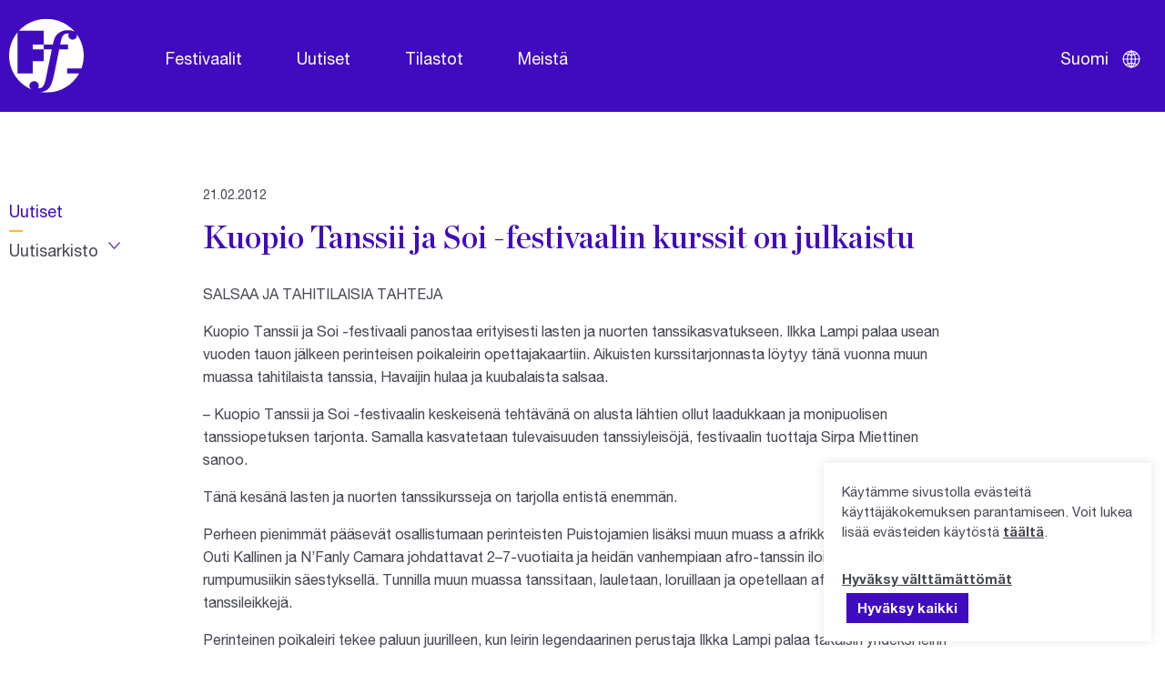

--- FILE ---
content_type: text/html; charset=UTF-8
request_url: https://festivals.fi/kuopio-tanssii-ja-soi-festivaalin-kurssit-on-julkaistu/
body_size: 13224
content:
<!DOCTYPE html>
<html lang="fi" class="no-js">
<head>
	<meta charset="utf-8">
	<meta http-equiv="x-ua-compatible" content="ie=edge">
	<meta name="viewport" content="width=device-width, initial-scale=1">
	<title>Kuopio Tanssii ja Soi -festivaalin kurssit on julkaistu - Finland Festivals</title>

	<meta name='robots' content='index, follow, max-image-preview:large, max-snippet:-1, max-video-preview:-1' />

	<!-- This site is optimized with the Yoast SEO plugin v26.6 - https://yoast.com/wordpress/plugins/seo/ -->
	<meta name="description" content="SALSAA JA TAHITILAISIA TAHTEJA Kuopio Tanssii ja Soi -festivaali panostaa erityisesti lasten ja nuorten tanssikasvatukseen. Ilkka Lampi palaa usean vuoden" />
	<link rel="canonical" href="https://festivals.fi/kuopio-tanssii-ja-soi-festivaalin-kurssit-on-julkaistu/" />
	<meta property="og:locale" content="fi_FI" />
	<meta property="og:type" content="article" />
	<meta property="og:title" content="Kuopio Tanssii ja Soi -festivaalin kurssit on julkaistu - Finland Festivals" />
	<meta property="og:description" content="SALSAA JA TAHITILAISIA TAHTEJA Kuopio Tanssii ja Soi -festivaali panostaa erityisesti lasten ja nuorten tanssikasvatukseen. Ilkka Lampi palaa usean vuoden" />
	<meta property="og:url" content="https://festivals.fi/kuopio-tanssii-ja-soi-festivaalin-kurssit-on-julkaistu/" />
	<meta property="og:site_name" content="Finland Festivals" />
	<meta property="article:published_time" content="2012-02-21T10:52:00+00:00" />
	<meta property="article:modified_time" content="2023-04-13T12:57:08+00:00" />
	<meta property="og:image" content="https://festivals.fi/wp-content/uploads/2021/10/OG_festivals.jpg" />
	<meta property="og:image:width" content="1200" />
	<meta property="og:image:height" content="630" />
	<meta property="og:image:type" content="image/jpeg" />
	<meta name="author" content="ffadmin" />
	<meta name="twitter:card" content="summary_large_image" />
	<meta name="twitter:label1" content="Kirjoittanut" />
	<meta name="twitter:data1" content="ffadmin" />
	<meta name="twitter:label2" content="Arvioitu lukuaika" />
	<meta name="twitter:data2" content="2 minuuttia" />
	<script type="application/ld+json" class="yoast-schema-graph">{"@context":"https://schema.org","@graph":[{"@type":"WebPage","@id":"https://festivals.fi/kuopio-tanssii-ja-soi-festivaalin-kurssit-on-julkaistu/","url":"https://festivals.fi/kuopio-tanssii-ja-soi-festivaalin-kurssit-on-julkaistu/","name":"Kuopio Tanssii ja Soi -festivaalin kurssit on julkaistu - Finland Festivals","isPartOf":{"@id":"https://festivals.fi/#website"},"datePublished":"2012-02-21T10:52:00+00:00","dateModified":"2023-04-13T12:57:08+00:00","author":{"@id":"https://festivals.fi/#/schema/person/cb8a172fd5e1a901fadcc499a44b50ec"},"description":"SALSAA JA TAHITILAISIA TAHTEJA Kuopio Tanssii ja Soi -festivaali panostaa erityisesti lasten ja nuorten tanssikasvatukseen. Ilkka Lampi palaa usean vuoden","breadcrumb":{"@id":"https://festivals.fi/kuopio-tanssii-ja-soi-festivaalin-kurssit-on-julkaistu/#breadcrumb"},"inLanguage":"fi","potentialAction":[{"@type":"ReadAction","target":["https://festivals.fi/kuopio-tanssii-ja-soi-festivaalin-kurssit-on-julkaistu/"]}]},{"@type":"BreadcrumbList","@id":"https://festivals.fi/kuopio-tanssii-ja-soi-festivaalin-kurssit-on-julkaistu/#breadcrumb","itemListElement":[{"@type":"ListItem","position":1,"name":"Etusivu","item":"https://festivals.fi/"},{"@type":"ListItem","position":2,"name":"Kuopio Tanssii ja Soi -festivaalin kurssit on julkaistu"}]},{"@type":"WebSite","@id":"https://festivals.fi/#website","url":"https://festivals.fi/","name":"Finland Festivals","description":"","potentialAction":[{"@type":"SearchAction","target":{"@type":"EntryPoint","urlTemplate":"https://festivals.fi/?s={search_term_string}"},"query-input":{"@type":"PropertyValueSpecification","valueRequired":true,"valueName":"search_term_string"}}],"inLanguage":"fi"},{"@type":"Person","@id":"https://festivals.fi/#/schema/person/cb8a172fd5e1a901fadcc499a44b50ec","name":"ffadmin","image":{"@type":"ImageObject","inLanguage":"fi","@id":"https://festivals.fi/#/schema/person/image/","url":"https://secure.gravatar.com/avatar/0fecd6aa67248754e8da52f94fba04fd4fe30842bf446d1d13ab5149526ce92f?s=96&d=mm&r=g","contentUrl":"https://secure.gravatar.com/avatar/0fecd6aa67248754e8da52f94fba04fd4fe30842bf446d1d13ab5149526ce92f?s=96&d=mm&r=g","caption":"ffadmin"},"sameAs":["https://festivals.fi"]}]}</script>
	<!-- / Yoast SEO plugin. -->


<link rel='dns-prefetch' href='//static.addtoany.com' />
<link rel="alternate" title="oEmbed (JSON)" type="application/json+oembed" href="https://festivals.fi/wp-json/oembed/1.0/embed?url=https%3A%2F%2Ffestivals.fi%2Fkuopio-tanssii-ja-soi-festivaalin-kurssit-on-julkaistu%2F" />
<link rel="alternate" title="oEmbed (XML)" type="text/xml+oembed" href="https://festivals.fi/wp-json/oembed/1.0/embed?url=https%3A%2F%2Ffestivals.fi%2Fkuopio-tanssii-ja-soi-festivaalin-kurssit-on-julkaistu%2F&#038;format=xml" />
		<style>
			.lazyload,
			.lazyloading {
				max-width: 100%;
			}
		</style>
		<style id='wp-img-auto-sizes-contain-inline-css' type='text/css'>
img:is([sizes=auto i],[sizes^="auto," i]){contain-intrinsic-size:3000px 1500px}
/*# sourceURL=wp-img-auto-sizes-contain-inline-css */
</style>
<style id='classic-theme-styles-inline-css' type='text/css'>
/*! This file is auto-generated */
.wp-block-button__link{color:#fff;background-color:#32373c;border-radius:9999px;box-shadow:none;text-decoration:none;padding:calc(.667em + 2px) calc(1.333em + 2px);font-size:1.125em}.wp-block-file__button{background:#32373c;color:#fff;text-decoration:none}
/*# sourceURL=/wp-includes/css/classic-themes.min.css */
</style>
<link rel='stylesheet' id='cookie-law-info-css' href='https://festivals.fi/wp-content/plugins/cookie-law-info/legacy/public/css/cookie-law-info-public.css?ver=3.3.9' type='text/css' media='all' />
<link rel='stylesheet' id='cookie-law-info-gdpr-css' href='https://festivals.fi/wp-content/plugins/cookie-law-info/legacy/public/css/cookie-law-info-gdpr.css?ver=3.3.9' type='text/css' media='all' />
<link rel='stylesheet' id='style-css' href='https://festivals.fi/wp-content/themes/brbr/build/style.min.css?ver=1763553479' type='text/css' media='all' />
<link rel='stylesheet' id='addtoany-css' href='https://festivals.fi/wp-content/plugins/add-to-any/addtoany.min.css?ver=1.16' type='text/css' media='all' />
<script type="text/javascript" id="wpml-cookie-js-extra">
/* <![CDATA[ */
var wpml_cookies = {"wp-wpml_current_language":{"value":"fi","expires":1,"path":"/"}};
var wpml_cookies = {"wp-wpml_current_language":{"value":"fi","expires":1,"path":"/"}};
//# sourceURL=wpml-cookie-js-extra
/* ]]> */
</script>
<script type="text/javascript" src="https://festivals.fi/wp-content/plugins/sitepress-multilingual-cms/res/js/cookies/language-cookie.js?ver=486900" id="wpml-cookie-js" defer="defer" data-wp-strategy="defer"></script>
<script type="text/javascript" id="addtoany-core-js-before">
/* <![CDATA[ */
window.a2a_config=window.a2a_config||{};a2a_config.callbacks=[];a2a_config.overlays=[];a2a_config.templates={};a2a_localize = {
	Share: "Share",
	Save: "Save",
	Subscribe: "Subscribe",
	Email: "Email",
	Bookmark: "Bookmark",
	ShowAll: "Show all",
	ShowLess: "Show less",
	FindServices: "Find service(s)",
	FindAnyServiceToAddTo: "Instantly find any service to add to",
	PoweredBy: "Powered by",
	ShareViaEmail: "Share via email",
	SubscribeViaEmail: "Subscribe via email",
	BookmarkInYourBrowser: "Bookmark in your browser",
	BookmarkInstructions: "Press Ctrl+D or \u2318+D to bookmark this page",
	AddToYourFavorites: "Add to your favorites",
	SendFromWebOrProgram: "Send from any email address or email program",
	EmailProgram: "Email program",
	More: "More&#8230;",
	ThanksForSharing: "Thanks for sharing!",
	ThanksForFollowing: "Thanks for following!"
};

a2a_config.icon_color="transparent,#000000";

//# sourceURL=addtoany-core-js-before
/* ]]> */
</script>
<script type="text/javascript" defer src="https://static.addtoany.com/menu/page.js" id="addtoany-core-js"></script>
<link rel="https://api.w.org/" href="https://festivals.fi/wp-json/" /><link rel="alternate" title="JSON" type="application/json" href="https://festivals.fi/wp-json/wp/v2/posts/53653" /><link rel='shortlink' href='https://festivals.fi/?p=53653' />
<!-- Global site tag (gtag.js) - Google Analytics -->
<script type="text/plain" data-cli-class="cli-blocker-script"  data-cli-script-type="analytics" data-cli-block="true"  data-cli-element-position="head" async src="https://www.googletagmanager.com/gtag/js?id=UA-41816508-1"></script>
<script type="text/plain" data-cli-class="cli-blocker-script"  data-cli-script-type="analytics" data-cli-block="true"  data-cli-element-position="head">
  window.dataLayer = window.dataLayer || [];
  function gtag(){dataLayer.push(arguments);}
  gtag('js', new Date());

  gtag('config', 'UA-41816508-1');
</script>
		<script>
			document.documentElement.className = document.documentElement.className.replace('no-js', 'js');
		</script>
				<style>
			.no-js img.lazyload {
				display: none;
			}

			figure.wp-block-image img.lazyloading {
				min-width: 150px;
			}

			.lazyload,
			.lazyloading {
				--smush-placeholder-width: 100px;
				--smush-placeholder-aspect-ratio: 1/1;
				width: var(--smush-image-width, var(--smush-placeholder-width)) !important;
				aspect-ratio: var(--smush-image-aspect-ratio, var(--smush-placeholder-aspect-ratio)) !important;
			}

						.lazyload, .lazyloading {
				opacity: 0;
			}

			.lazyloaded {
				opacity: 1;
				transition: opacity 400ms;
				transition-delay: 0ms;
			}

					</style>
		<link rel="icon" href="https://festivals.fi/wp-content/uploads/2021/10/cropped-ff-favicon-32x32.png" sizes="32x32" />
<link rel="icon" href="https://festivals.fi/wp-content/uploads/2021/10/cropped-ff-favicon-192x192.png" sizes="192x192" />
<link rel="apple-touch-icon" href="https://festivals.fi/wp-content/uploads/2021/10/cropped-ff-favicon-180x180.png" />
<meta name="msapplication-TileImage" content="https://festivals.fi/wp-content/uploads/2021/10/cropped-ff-favicon-270x270.png" />
<style id='global-styles-inline-css' type='text/css'>
:root{--wp--preset--aspect-ratio--square: 1;--wp--preset--aspect-ratio--4-3: 4/3;--wp--preset--aspect-ratio--3-4: 3/4;--wp--preset--aspect-ratio--3-2: 3/2;--wp--preset--aspect-ratio--2-3: 2/3;--wp--preset--aspect-ratio--16-9: 16/9;--wp--preset--aspect-ratio--9-16: 9/16;--wp--preset--color--black: #000000;--wp--preset--color--cyan-bluish-gray: #abb8c3;--wp--preset--color--white: #ffffff;--wp--preset--color--pale-pink: #f78da7;--wp--preset--color--vivid-red: #cf2e2e;--wp--preset--color--luminous-vivid-orange: #ff6900;--wp--preset--color--luminous-vivid-amber: #fcb900;--wp--preset--color--light-green-cyan: #7bdcb5;--wp--preset--color--vivid-green-cyan: #00d084;--wp--preset--color--pale-cyan-blue: #8ed1fc;--wp--preset--color--vivid-cyan-blue: #0693e3;--wp--preset--color--vivid-purple: #9b51e0;--wp--preset--gradient--vivid-cyan-blue-to-vivid-purple: linear-gradient(135deg,rgb(6,147,227) 0%,rgb(155,81,224) 100%);--wp--preset--gradient--light-green-cyan-to-vivid-green-cyan: linear-gradient(135deg,rgb(122,220,180) 0%,rgb(0,208,130) 100%);--wp--preset--gradient--luminous-vivid-amber-to-luminous-vivid-orange: linear-gradient(135deg,rgb(252,185,0) 0%,rgb(255,105,0) 100%);--wp--preset--gradient--luminous-vivid-orange-to-vivid-red: linear-gradient(135deg,rgb(255,105,0) 0%,rgb(207,46,46) 100%);--wp--preset--gradient--very-light-gray-to-cyan-bluish-gray: linear-gradient(135deg,rgb(238,238,238) 0%,rgb(169,184,195) 100%);--wp--preset--gradient--cool-to-warm-spectrum: linear-gradient(135deg,rgb(74,234,220) 0%,rgb(151,120,209) 20%,rgb(207,42,186) 40%,rgb(238,44,130) 60%,rgb(251,105,98) 80%,rgb(254,248,76) 100%);--wp--preset--gradient--blush-light-purple: linear-gradient(135deg,rgb(255,206,236) 0%,rgb(152,150,240) 100%);--wp--preset--gradient--blush-bordeaux: linear-gradient(135deg,rgb(254,205,165) 0%,rgb(254,45,45) 50%,rgb(107,0,62) 100%);--wp--preset--gradient--luminous-dusk: linear-gradient(135deg,rgb(255,203,112) 0%,rgb(199,81,192) 50%,rgb(65,88,208) 100%);--wp--preset--gradient--pale-ocean: linear-gradient(135deg,rgb(255,245,203) 0%,rgb(182,227,212) 50%,rgb(51,167,181) 100%);--wp--preset--gradient--electric-grass: linear-gradient(135deg,rgb(202,248,128) 0%,rgb(113,206,126) 100%);--wp--preset--gradient--midnight: linear-gradient(135deg,rgb(2,3,129) 0%,rgb(40,116,252) 100%);--wp--preset--font-size--small: 13px;--wp--preset--font-size--medium: 20px;--wp--preset--font-size--large: 36px;--wp--preset--font-size--x-large: 42px;--wp--preset--spacing--20: 0.44rem;--wp--preset--spacing--30: 0.67rem;--wp--preset--spacing--40: 1rem;--wp--preset--spacing--50: 1.5rem;--wp--preset--spacing--60: 2.25rem;--wp--preset--spacing--70: 3.38rem;--wp--preset--spacing--80: 5.06rem;--wp--preset--shadow--natural: 6px 6px 9px rgba(0, 0, 0, 0.2);--wp--preset--shadow--deep: 12px 12px 50px rgba(0, 0, 0, 0.4);--wp--preset--shadow--sharp: 6px 6px 0px rgba(0, 0, 0, 0.2);--wp--preset--shadow--outlined: 6px 6px 0px -3px rgb(255, 255, 255), 6px 6px rgb(0, 0, 0);--wp--preset--shadow--crisp: 6px 6px 0px rgb(0, 0, 0);}:where(.is-layout-flex){gap: 0.5em;}:where(.is-layout-grid){gap: 0.5em;}body .is-layout-flex{display: flex;}.is-layout-flex{flex-wrap: wrap;align-items: center;}.is-layout-flex > :is(*, div){margin: 0;}body .is-layout-grid{display: grid;}.is-layout-grid > :is(*, div){margin: 0;}:where(.wp-block-columns.is-layout-flex){gap: 2em;}:where(.wp-block-columns.is-layout-grid){gap: 2em;}:where(.wp-block-post-template.is-layout-flex){gap: 1.25em;}:where(.wp-block-post-template.is-layout-grid){gap: 1.25em;}.has-black-color{color: var(--wp--preset--color--black) !important;}.has-cyan-bluish-gray-color{color: var(--wp--preset--color--cyan-bluish-gray) !important;}.has-white-color{color: var(--wp--preset--color--white) !important;}.has-pale-pink-color{color: var(--wp--preset--color--pale-pink) !important;}.has-vivid-red-color{color: var(--wp--preset--color--vivid-red) !important;}.has-luminous-vivid-orange-color{color: var(--wp--preset--color--luminous-vivid-orange) !important;}.has-luminous-vivid-amber-color{color: var(--wp--preset--color--luminous-vivid-amber) !important;}.has-light-green-cyan-color{color: var(--wp--preset--color--light-green-cyan) !important;}.has-vivid-green-cyan-color{color: var(--wp--preset--color--vivid-green-cyan) !important;}.has-pale-cyan-blue-color{color: var(--wp--preset--color--pale-cyan-blue) !important;}.has-vivid-cyan-blue-color{color: var(--wp--preset--color--vivid-cyan-blue) !important;}.has-vivid-purple-color{color: var(--wp--preset--color--vivid-purple) !important;}.has-black-background-color{background-color: var(--wp--preset--color--black) !important;}.has-cyan-bluish-gray-background-color{background-color: var(--wp--preset--color--cyan-bluish-gray) !important;}.has-white-background-color{background-color: var(--wp--preset--color--white) !important;}.has-pale-pink-background-color{background-color: var(--wp--preset--color--pale-pink) !important;}.has-vivid-red-background-color{background-color: var(--wp--preset--color--vivid-red) !important;}.has-luminous-vivid-orange-background-color{background-color: var(--wp--preset--color--luminous-vivid-orange) !important;}.has-luminous-vivid-amber-background-color{background-color: var(--wp--preset--color--luminous-vivid-amber) !important;}.has-light-green-cyan-background-color{background-color: var(--wp--preset--color--light-green-cyan) !important;}.has-vivid-green-cyan-background-color{background-color: var(--wp--preset--color--vivid-green-cyan) !important;}.has-pale-cyan-blue-background-color{background-color: var(--wp--preset--color--pale-cyan-blue) !important;}.has-vivid-cyan-blue-background-color{background-color: var(--wp--preset--color--vivid-cyan-blue) !important;}.has-vivid-purple-background-color{background-color: var(--wp--preset--color--vivid-purple) !important;}.has-black-border-color{border-color: var(--wp--preset--color--black) !important;}.has-cyan-bluish-gray-border-color{border-color: var(--wp--preset--color--cyan-bluish-gray) !important;}.has-white-border-color{border-color: var(--wp--preset--color--white) !important;}.has-pale-pink-border-color{border-color: var(--wp--preset--color--pale-pink) !important;}.has-vivid-red-border-color{border-color: var(--wp--preset--color--vivid-red) !important;}.has-luminous-vivid-orange-border-color{border-color: var(--wp--preset--color--luminous-vivid-orange) !important;}.has-luminous-vivid-amber-border-color{border-color: var(--wp--preset--color--luminous-vivid-amber) !important;}.has-light-green-cyan-border-color{border-color: var(--wp--preset--color--light-green-cyan) !important;}.has-vivid-green-cyan-border-color{border-color: var(--wp--preset--color--vivid-green-cyan) !important;}.has-pale-cyan-blue-border-color{border-color: var(--wp--preset--color--pale-cyan-blue) !important;}.has-vivid-cyan-blue-border-color{border-color: var(--wp--preset--color--vivid-cyan-blue) !important;}.has-vivid-purple-border-color{border-color: var(--wp--preset--color--vivid-purple) !important;}.has-vivid-cyan-blue-to-vivid-purple-gradient-background{background: var(--wp--preset--gradient--vivid-cyan-blue-to-vivid-purple) !important;}.has-light-green-cyan-to-vivid-green-cyan-gradient-background{background: var(--wp--preset--gradient--light-green-cyan-to-vivid-green-cyan) !important;}.has-luminous-vivid-amber-to-luminous-vivid-orange-gradient-background{background: var(--wp--preset--gradient--luminous-vivid-amber-to-luminous-vivid-orange) !important;}.has-luminous-vivid-orange-to-vivid-red-gradient-background{background: var(--wp--preset--gradient--luminous-vivid-orange-to-vivid-red) !important;}.has-very-light-gray-to-cyan-bluish-gray-gradient-background{background: var(--wp--preset--gradient--very-light-gray-to-cyan-bluish-gray) !important;}.has-cool-to-warm-spectrum-gradient-background{background: var(--wp--preset--gradient--cool-to-warm-spectrum) !important;}.has-blush-light-purple-gradient-background{background: var(--wp--preset--gradient--blush-light-purple) !important;}.has-blush-bordeaux-gradient-background{background: var(--wp--preset--gradient--blush-bordeaux) !important;}.has-luminous-dusk-gradient-background{background: var(--wp--preset--gradient--luminous-dusk) !important;}.has-pale-ocean-gradient-background{background: var(--wp--preset--gradient--pale-ocean) !important;}.has-electric-grass-gradient-background{background: var(--wp--preset--gradient--electric-grass) !important;}.has-midnight-gradient-background{background: var(--wp--preset--gradient--midnight) !important;}.has-small-font-size{font-size: var(--wp--preset--font-size--small) !important;}.has-medium-font-size{font-size: var(--wp--preset--font-size--medium) !important;}.has-large-font-size{font-size: var(--wp--preset--font-size--large) !important;}.has-x-large-font-size{font-size: var(--wp--preset--font-size--x-large) !important;}
/*# sourceURL=global-styles-inline-css */
</style>
<link rel='stylesheet' id='cookie-law-info-table-css' href='https://festivals.fi/wp-content/plugins/cookie-law-info/legacy/public/css/cookie-law-info-table.css?ver=3.3.9' type='text/css' media='all' />
</head>

<body class="wp-singular post-template-default single single-post postid-53653 single-format-standard wp-theme-brbr">

<div class="site-wrapper">

    <header class="site-header">
    <div class="grid-container">
        <nav class="grid-x grid-padding-x">
            <div class="small-12 cell">

                <a href="https://festivals.fi/" class="site-title" rel="home"><img data-src="https://festivals.fi/wp-content/themes/brbr/img/finland-festivals-logo.svg" alt="Finland Festivals" src="[data-uri]" class="lazyload"></a>

                <a class="skip-navigation" href="#main">Ohita navigaatio</a>

                <div class="title-bar" data-responsive-toggle="top-menu" data-hide-for="medium">
                    <button class="menu-icon" type="button" data-toggle aria-label="Avaa navigaatio"></button>
                </div>
                <div class="top-bar" id="top-menu">
                    <ul class="menu" data-animate="true" data-submenu-toggle="true">
                        <li id="menu-item-129" class="menu-item menu-item-type-post_type menu-item-object-page menu-item-129 menu-item-has-children"><a href="https://festivals.fi/festivaalit/">Festivaalit</a><ul class="menu"><li class="menu-item"><a href="https://festivals.fi/taidelajit/monitaidefestivaalit/">Monitaidefestivaalit</a></li><li class="menu-item"><a href="https://festivals.fi/taidelajit/klassinen-musiikki/">Klassinen musiikki</a></li><li class="menu-item"><a href="https://festivals.fi/taidelajit/vanha-musiikki/">Vanha musiikki</a></li><li class="menu-item"><a href="https://festivals.fi/taidelajit/ooppera-ja-kuoro/">Ooppera ja kuoro</a></li><li class="menu-item"><a href="https://festivals.fi/taidelajit/nykymusiikki/">Nykymusiikki</a></li><li class="menu-item"><a href="https://festivals.fi/taidelajit/jazz-blues/">Jazz / Blues</a></li><li class="menu-item"><a href="https://festivals.fi/taidelajit/folk/">Folk</a></li><li class="menu-item"><a href="https://festivals.fi/taidelajit/tanssi/">Tanssi</a></li><li class="menu-item"><a href="https://festivals.fi/taidelajit/teatteri-ja-kirjallisuus/">Teatteri ja kirjallisuus</a></li><li class="menu-item"><a href="https://festivals.fi/taidelajit/lasten-ja-nuorten/">Lasten ja nuorten</a></li><li class="menu-item"><a href="https://festivals.fi/taidelajit/kuvataide/">Kuvataide</a></li><li class="menu-item"><a href="https://festivals.fi/taidelajit/elokuva/">Elokuva</a></li></ul><li id="menu-item-130" class="menu-item menu-item-type-post_type menu-item-object-page current_page_parent menu-item-130"><a href="https://festivals.fi/uutiset/">Uutiset</a><ul class="menu"><li id="menu-item-142" class="hide-for-small-only menu-item menu-item-type-post_type menu-item-object-page current_page_parent menu-item-142"><a href="https://festivals.fi/uutiset/">Uutiset</a><li id="menu-item-52459" class="yearly-archive menu-item menu-item-type-custom menu-item-object-custom menu-item-52459"><a href="#">Uutisarkisto</a><button class="open-dropdown"><span class="screen-reader-text">Avaa vuosivalikko</span></button><ul class="yearly dropdown">	<li><a href='https://festivals.fi/2026/'>2026</a></li>
	<li><a href='https://festivals.fi/2025/'>2025</a></li>
	<li><a href='https://festivals.fi/2024/'>2024</a></li>
	<li><a href='https://festivals.fi/2023/'>2023</a></li>
	<li><a href='https://festivals.fi/2022/'>2022</a></li>
	<li><a href='https://festivals.fi/2021/'>2021</a></li>
	<li><a href='https://festivals.fi/2020/'>2020</a></li>
	<li><a href='https://festivals.fi/2019/'>2019</a></li>
	<li><a href='https://festivals.fi/2018/'>2018</a></li>
	<li><a href='https://festivals.fi/2017/'>2017</a></li>
	<li><a href='https://festivals.fi/2016/'>2016</a></li>
	<li><a href='https://festivals.fi/2015/'>2015</a></li>
	<li><a href='https://festivals.fi/2014/'>2014</a></li>
	<li><a href='https://festivals.fi/2013/'>2013</a></li>
	<li><a href='https://festivals.fi/2012/'>2012</a></li>
	<li><a href='https://festivals.fi/2011/'>2011</a></li>
	<li><a href='https://festivals.fi/2010/'>2010</a></li>
	<li><a href='https://festivals.fi/2009/'>2009</a></li>
	<li><a href='https://festivals.fi/2008/'>2008</a></li>
</ul></ul><li id="menu-item-64354" class="menu-item menu-item-type-post_type menu-item-object-page menu-item-64354"><a href="https://festivals.fi/tilastot/">Tilastot</a><li id="menu-item-193" class="company-link menu-item menu-item-type-post_type menu-item-object-page menu-item-193"><a href="https://festivals.fi/meista/">Meistä</a><ul class="menu"><li id="menu-item-63590" class="hide-for-small-only menu-item menu-item-type-post_type menu-item-object-page menu-item-63590"><a href="https://festivals.fi/meista/">Meistä</a></li>
<li id="menu-item-63591" class="menu-item menu-item-type-post_type menu-item-object-page menu-item-63591"><a href="https://festivals.fi/meista/festivaalien-historia/">Suomalaisten festivaalien historiaa</a></li>
</ul>                    </ul>
                </div>

                <ul class="menu lang-menu">
                    <li class="active">Suomi <button class="open-menu" title="Avaa kielivalikko"><span class="screen-reader-text">Avaa kielivalikko</span></button>
                    </li>

                    <ul class="dropdown">
                                                    <li class="menu-item">
                                <a href="https://festivals.fi/en/">English</a>
                            </li>
                                                        <li class="menu-item">
                                <a href="https://festivals.fi/sv/">Svenska</a>
                            </li>
                                                        <li class="menu-item">
                                <a href="https://festivals.fi/ja/">日本語</a>
                            </li>
                                                        <li class="menu-item">
                                <a href="https://festivals.fi/ru/">Русский</a>
                            </li>
                                                        <li class="menu-item">
                                <a href="https://festivals.fi/de/">Deutsch</a>
                            </li>
                                                        <li class="menu-item">
                                <a href="https://festivals.fi/fr/">Français</a>
                            </li>
                                                        <li class="menu-item">
                                <a href="https://festivals.fi/zh-hans/">简体中文</a>
                            </li>
                                                </ul>
                </ul>

            </div>
        </nav>
    </div>
</header>
    <main id="main" role="main">

<div class="grid-container">
	<div class="grid-x grid-padding-x">
        <div class="small-12 large-2 cell sidebar show-for-large">
            <ul class="sidebar-nav">
                <li class="hide-for-small-only menu-item menu-item-type-post_type menu-item-object-page current_page_parent menu-item-142"><a href="https://festivals.fi/uutiset/">Uutiset</a><li class="yearly-archive menu-item menu-item-type-custom menu-item-object-custom menu-item-52459"><a href="#">Uutisarkisto</a><button class="open-dropdown"><span class="screen-reader-text">Avaa vuosivalikko</span></button><ul class="yearly dropdown">	<li><a href='https://festivals.fi/2026/'>2026</a></li>
	<li><a href='https://festivals.fi/2025/'>2025</a></li>
	<li><a href='https://festivals.fi/2024/'>2024</a></li>
	<li><a href='https://festivals.fi/2023/'>2023</a></li>
	<li><a href='https://festivals.fi/2022/'>2022</a></li>
	<li><a href='https://festivals.fi/2021/'>2021</a></li>
	<li><a href='https://festivals.fi/2020/'>2020</a></li>
	<li><a href='https://festivals.fi/2019/'>2019</a></li>
	<li><a href='https://festivals.fi/2018/'>2018</a></li>
	<li><a href='https://festivals.fi/2017/'>2017</a></li>
	<li><a href='https://festivals.fi/2016/'>2016</a></li>
	<li><a href='https://festivals.fi/2015/'>2015</a></li>
	<li><a href='https://festivals.fi/2014/'>2014</a></li>
	<li><a href='https://festivals.fi/2013/'>2013</a></li>
	<li><a href='https://festivals.fi/2012/'>2012</a></li>
	<li><a href='https://festivals.fi/2011/'>2011</a></li>
	<li><a href='https://festivals.fi/2010/'>2010</a></li>
	<li><a href='https://festivals.fi/2009/'>2009</a></li>
	<li><a href='https://festivals.fi/2008/'>2008</a></li>
</ul>            </ul>
        </div>

        <article class="small-12 medium-10 medium-offset-1 large-8 large-offset-0 cell main-text">
            
            <p class="date">21.02.2012</p>

            <h1 class="page-title">Kuopio Tanssii ja Soi -festivaalin kurssit on julkaistu</h1>

            <p>SALSAA JA TAHITILAISIA TAHTEJA</p>
<p>Kuopio Tanssii ja Soi -festivaali panostaa erityisesti lasten ja nuorten tanssikasvatukseen. Ilkka Lampi palaa usean vuoden tauon jälkeen perinteisen poikaleirin opettajakaartiin. Aikuisten kurssitarjonnasta löytyy tänä vuonna muun muassa tahitilaista tanssia, Havaijin hulaa ja kuubalaista salsaa.</p>
<p>– Kuopio Tanssii ja Soi -festivaalin keskeisenä tehtävänä on alusta lähtien ollut laadukkaan ja monipuolisen tanssiopetuksen tarjonta. Samalla kasvatetaan tulevaisuuden tanssiyleisöjä, festivaalin tuottaja Sirpa Miettinen sanoo.</p>
<p>Tänä kesänä lasten ja nuorten tanssikursseja on tarjolla entistä enemmän.</p>
<p>Perheen pienimmät pääsevät osallistumaan perinteisten Puistojamien lisäksi muun muass a afrikkalaisiin rytmeihin, kun Outi Kallinen ja N&#8217;Fanly Camara johdattavat 2–7-vuotiaita ja heidän vanhempiaan afro-tanssin iloihin elävän rumpumusiikin säestyksellä. Tunnilla muun muassa tanssitaan, lauletaan, loruillaan ja opetellaan afrikkalaisia taputus- ja tanssileikkejä.</p>
<p>Perinteinen poikaleiri tekee paluun juurilleen, kun leirin legendaarinen perustaja Ilkka Lampi palaa takaisin yhdeksi leirin opettajista. 7–9-vuotiaille pojille on tarjolla viikonlopun tiiviskurssi, 10–15-vuotiaille perinteisempi viiden päivä poikaleiri. Lisäksi yli 15- ja 16-vuotiaille edistyneille ja ammattiopiskelijoille on tarjolla kuuden päivän leiri, jonne ovat tervetulleita myös tytöt. Leiriä vetää Jarkko Mandelin.</p>
<p>Nuorille harrastajille on tarjolla muun muassa hip hopia ja showtanssia. Aikuisten kurss ivalikoimasta löytyy Broadway-tansseja sekä viime vuonna paljon huomiota herättänyttä israelilaista gagaa. Suosittu opettaja Juan Pujals palaa yleisön toiveesta festarin opettajakaartiin ja tarjoaa energistä menoa muun muassa kuubalaisen salsan rytmeissä.</p>
<p>Perinteisempien tanssilajien lisäksi festivaali tuo joka vuosi Kuopioon tanssikurssien uusia tuulia. Tänä kesänä lanteet laitetaan heilumaan havaijilaisen hulan ja tahitilaisen tanssin tahdeissa. Uutuutena on myös Ilkka Lammen vetämä baletin alkeet aikuisille miehille.</p>
<p>Ammattilaisten kursseja ja workshopeja vetävät muun muassa Jyrki Karttunen, Liisa Nojonen, Marketta Viitala ja Trocksien tanssija, balettimestari Paul Ghiselin.</p>
<p>Kaikkiaan kurssiohjelmassa on tarjolla lähes 60 kurssia ja hui keat 700 kurssipaikkaa.</p>
<p>43. Kuopio Tanssii ja Soi 14.–20.6.2012<br />
Taiteellinen johtaja Jorma Uotinen </p>
<blockquote class="wp-embedded-content" data-secret="Ef1fUYueBW"><p><a href="https://kuopiodancefestival.fi/">Etusivu</a></p></blockquote>
<p><iframe class="wp-embedded-content lazyload" sandbox="allow-scripts" security="restricted" style="position: absolute; clip: rect(1px, 1px, 1px, 1px);" title="&#8221;Etusivu&#8221; &#8212; Kuopio Tanssii ja Soi" data-src="https://kuopiodancefestival.fi/embed/#?secret=xuzTAIVQMP#?secret=Ef1fUYueBW" data-secret="Ef1fUYueBW" width="500" height="282" frameborder="0" marginwidth="0" marginheight="0" scrolling="no" src="[data-uri]" data-load-mode="1"></iframe></p>
            <p class="share-title">Jaa</p>
            <div class="addtoany_shortcode"><div class="a2a_kit a2a_kit_size_30 addtoany_list" data-a2a-url="https://festivals.fi/kuopio-tanssii-ja-soi-festivaalin-kurssit-on-julkaistu/" data-a2a-title="Kuopio Tanssii ja Soi -festivaalin kurssit on julkaistu"><a class="a2a_button_x" href="https://www.addtoany.com/add_to/x?linkurl=https%3A%2F%2Ffestivals.fi%2Fkuopio-tanssii-ja-soi-festivaalin-kurssit-on-julkaistu%2F&amp;linkname=Kuopio%20Tanssii%20ja%20Soi%20-festivaalin%20kurssit%20on%20julkaistu" title="X" rel="nofollow noopener" target="_blank"></a><a class="a2a_button_facebook" href="https://www.addtoany.com/add_to/facebook?linkurl=https%3A%2F%2Ffestivals.fi%2Fkuopio-tanssii-ja-soi-festivaalin-kurssit-on-julkaistu%2F&amp;linkname=Kuopio%20Tanssii%20ja%20Soi%20-festivaalin%20kurssit%20on%20julkaistu" title="Facebook" rel="nofollow noopener" target="_blank"></a><a class="a2a_button_bluesky" href="https://www.addtoany.com/add_to/bluesky?linkurl=https%3A%2F%2Ffestivals.fi%2Fkuopio-tanssii-ja-soi-festivaalin-kurssit-on-julkaistu%2F&amp;linkname=Kuopio%20Tanssii%20ja%20Soi%20-festivaalin%20kurssit%20on%20julkaistu" title="Bluesky" rel="nofollow noopener" target="_blank"></a><a class="a2a_dd addtoany_share_save addtoany_share" href="https://www.addtoany.com/share"></a></div></div>
                    </article>

        
        <div class="small-12 medium-10 medium-offset-1 cell sidebar hide-for-large">
            <ul class="sidebar-nav">
                <li class="hide-for-small-only menu-item menu-item-type-post_type menu-item-object-page current_page_parent menu-item-142"><a href="https://festivals.fi/uutiset/">Uutiset</a><li class="yearly-archive menu-item menu-item-type-custom menu-item-object-custom menu-item-52459"><a href="#">Uutisarkisto</a><button class="open-dropdown"><span class="screen-reader-text">Avaa vuosivalikko</span></button><ul class="yearly dropdown">	<li><a href='https://festivals.fi/2026/'>2026</a></li>
	<li><a href='https://festivals.fi/2025/'>2025</a></li>
	<li><a href='https://festivals.fi/2024/'>2024</a></li>
	<li><a href='https://festivals.fi/2023/'>2023</a></li>
	<li><a href='https://festivals.fi/2022/'>2022</a></li>
	<li><a href='https://festivals.fi/2021/'>2021</a></li>
	<li><a href='https://festivals.fi/2020/'>2020</a></li>
	<li><a href='https://festivals.fi/2019/'>2019</a></li>
	<li><a href='https://festivals.fi/2018/'>2018</a></li>
	<li><a href='https://festivals.fi/2017/'>2017</a></li>
	<li><a href='https://festivals.fi/2016/'>2016</a></li>
	<li><a href='https://festivals.fi/2015/'>2015</a></li>
	<li><a href='https://festivals.fi/2014/'>2014</a></li>
	<li><a href='https://festivals.fi/2013/'>2013</a></li>
	<li><a href='https://festivals.fi/2012/'>2012</a></li>
	<li><a href='https://festivals.fi/2011/'>2011</a></li>
	<li><a href='https://festivals.fi/2010/'>2010</a></li>
	<li><a href='https://festivals.fi/2009/'>2009</a></li>
	<li><a href='https://festivals.fi/2008/'>2008</a></li>
</ul>            </ul>
        </div>

	</div>
</div>

    </main>

    <footer>
    <div class="grid-container footer-top">
        <div class="grid-x grid-padding-x">
            <div class="small-12 medium-8 large-5 cell">
                <p>Finland Festivals toimii kulttuurin ja matkailun alalla ja sen tärkeimmät tehtävät ovat sidosryhmäyhteistyö, promootio, tiedotus, tiedonkeruu ja tutkimus sekä koulutus. Finland Festivals on voittoa tavoittelematon yleishyödyllinen yhdistys.</p>
            </div>
            <div class="small-12 medium-4 large-7 cell medium-text-right">
                <div class="some-links">
                    <a href="https://www.facebook.com/FinlandFestivals" class="fb-link" target="_blank" rel="noreferrer" title="Facebook"></a><a href="https://x.com/Festivaalit" class="x-link" target="_blank" rel="noreferrer" title="X"></a><a href="https://www.instagram.com/finlandfestivals/" class="ig-link" target="_blank" rel="noreferrer" title="Instagram"></a><a href="https://bsky.app/profile/finlandfestivals.bsky.social" class="bs-link" target="_blank" rel="noreferrer" title="Bluesky"></a>                </div>
            </div>
        </div>
    </div>

    <div class="footer-bottom">
        <div class="grid-container">
            <div class="grid-x grid-padding-x align-middle">
                <div class="small-12 medium-8 cell">
                    <p>Yhteistyössä <a href="http://www.efa-aef.eu/" target="_blank" rel="noopener"><img decoding="async" class="alignnone wp-image-40 size-medium lazyload" data-src="https://festivals.fi/wp-content/uploads/2021/03/efa-logo-1.svg" alt="EFA" width="49" height="49" src="[data-uri]" style="--smush-placeholder-width: 49px; --smush-placeholder-aspect-ratio: 49/49;" /></a> <a href="http://www.kulttuuriakaikille.fi/" target="_blank" rel="noopener"><img decoding="async" class="alignnone wp-image-48 size-full lazyload" data-src="https://festivals.fi/wp-content/uploads/2021/03/kulttuuria-kaikille.png" alt="Kulttuuria kaikille" width="156" height="43" src="[data-uri]" style="--smush-placeholder-width: 156px; --smush-placeholder-aspect-ratio: 156/43;" /></a></p>
                </div>
                <div class="small-12 medium-4 cell medium-text-right">
                    <p><a href="https://festivals.fi/wp-content/uploads/2021/10/Tietosuojaseloste-Uutiskirjerekisteri-Finland-Festivals-1.pdf" target="_blank" rel="noopener">Tietosuojaseloste</a>  |  © Finland Festivals 2021</p>
                </div>
            </div>
        </div>
    </div>
</footer>
</div><!-- .site-wrapper -->

<div class="reveal" id="newsletterModal" data-reveal>
    <h2>Tilaa uutiskirje</h2>
<p>Finland Festivalsin uutiskirjeen tilaajana saat joka kuukausi ensimmäisten joukossa annoksen inspiraatiota ja tuoretta tietoa festivaalien kohokohdista!</p>

    <a href="https://forms.office.com/Pages/ResponsePage.aspx?id=3ownhQe9yU2WoaKPwWvzkP50ptg35V1ImUdiFh5_S8RUOEhRMVhRWkNBWDc2OFozNVFQQkM2TUROMC4u" target="_blank" rel="noreferrer" class="button purple">Tilaa uutiskirje</a>    <button class="close-button" data-close aria-label="Close modal" type="button">
        <span aria-hidden="true">&times;</span>
    </button>
</div>

<script type="speculationrules">
{"prefetch":[{"source":"document","where":{"and":[{"href_matches":"/*"},{"not":{"href_matches":["/wp-*.php","/wp-admin/*","/wp-content/uploads/*","/wp-content/*","/wp-content/plugins/*","/wp-content/themes/brbr/*","/*\\?(.+)"]}},{"not":{"selector_matches":"a[rel~=\"nofollow\"]"}},{"not":{"selector_matches":".no-prefetch, .no-prefetch a"}}]},"eagerness":"conservative"}]}
</script>
<!--googleoff: all--><div id="cookie-law-info-bar" data-nosnippet="true"><span><div>Käytämme sivustolla evästeitä käyttäjäkokemuksen parantamiseen. Voit lukea lisää evästeiden käytöstä <a href="https://festivals.fi/tietoa-evasteista/" id="CONSTANT_OPEN_URL" target="_blank" class="cli-plugin-main-link">täältä</a>.</div><br />
<a role='button' id="cookie_action_close_header_reject" class="cookie_action_close_header_reject cli_action_button wt-cli-reject-btn" data-cli_action="reject">Hyväksy välttämättömät</a> <a id="wt-cli-accept-all-btn" role='button' data-cli_action="accept_all" class="wt-cli-element medium cli-plugin-button wt-cli-accept-all-btn cookie_action_close_header cli_action_button">Hyväksy kaikki</a></span></div><div id="cookie-law-info-again" data-nosnippet="true"><span id="cookie_hdr_showagain">tästä</span></div><div class="cli-modal" data-nosnippet="true" id="cliSettingsPopup" tabindex="-1" role="dialog" aria-labelledby="cliSettingsPopup" aria-hidden="true">
  <div class="cli-modal-dialog" role="document">
	<div class="cli-modal-content cli-bar-popup">
		  <button type="button" class="cli-modal-close" id="cliModalClose">
			<svg class="" viewBox="0 0 24 24"><path d="M19 6.41l-1.41-1.41-5.59 5.59-5.59-5.59-1.41 1.41 5.59 5.59-5.59 5.59 1.41 1.41 5.59-5.59 5.59 5.59 1.41-1.41-5.59-5.59z"></path><path d="M0 0h24v24h-24z" fill="none"></path></svg>
			<span class="wt-cli-sr-only">Close</span>
		  </button>
		  <div class="cli-modal-body">
			<div class="cli-container-fluid cli-tab-container">
	<div class="cli-row">
		<div class="cli-col-12 cli-align-items-stretch cli-px-0">
			<div class="cli-privacy-overview">
				<h4>Privacy Overview</h4>				<div class="cli-privacy-content">
					<div class="cli-privacy-content-text">This website uses cookies to improve your experience while you navigate through the website. Out of these, the cookies that are categorized as necessary are stored on your browser as they are essential for the working of basic functionalities of the website. We also use third-party cookies that help us analyze and understand how you use this website. These cookies will be stored in your browser only with your consent. You also have the option to opt-out of these cookies. But opting out of some of these cookies may affect your browsing experience.</div>
				</div>
				<a class="cli-privacy-readmore" aria-label="Show more" role="button" data-readmore-text="Show more" data-readless-text="Show less"></a>			</div>
		</div>
		<div class="cli-col-12 cli-align-items-stretch cli-px-0 cli-tab-section-container">
												<div class="cli-tab-section">
						<div class="cli-tab-header">
							<a role="button" tabindex="0" class="cli-nav-link cli-settings-mobile" data-target="necessary" data-toggle="cli-toggle-tab">
								Necessary							</a>
															<div class="wt-cli-necessary-checkbox">
									<input type="checkbox" class="cli-user-preference-checkbox"  id="wt-cli-checkbox-necessary" data-id="checkbox-necessary" checked="checked"  />
									<label class="form-check-label" for="wt-cli-checkbox-necessary">Necessary</label>
								</div>
								<span class="cli-necessary-caption">Always Enabled</span>
													</div>
						<div class="cli-tab-content">
							<div class="cli-tab-pane cli-fade" data-id="necessary">
								<div class="wt-cli-cookie-description">
									Necessary cookies are absolutely essential for the website to function properly. These cookies ensure basic functionalities and security features of the website, anonymously.
<table class="cookielawinfo-row-cat-table cookielawinfo-winter"><thead><tr><th class="cookielawinfo-column-1">Cookie</th><th class="cookielawinfo-column-3">Duration</th><th class="cookielawinfo-column-4">Description</th></tr></thead><tbody><tr class="cookielawinfo-row"><td class="cookielawinfo-column-1">cookielawinfo-checkbox-analytics</td><td class="cookielawinfo-column-3">11 months</td><td class="cookielawinfo-column-4">This cookie is set by GDPR Cookie Consent plugin. The cookie is used to store the user consent for the cookies in the category "Analytics".</td></tr><tr class="cookielawinfo-row"><td class="cookielawinfo-column-1">cookielawinfo-checkbox-functional</td><td class="cookielawinfo-column-3">11 months</td><td class="cookielawinfo-column-4">The cookie is set by GDPR cookie consent to record the user consent for the cookies in the category "Functional".</td></tr><tr class="cookielawinfo-row"><td class="cookielawinfo-column-1">cookielawinfo-checkbox-necessary</td><td class="cookielawinfo-column-3">11 months</td><td class="cookielawinfo-column-4">This cookie is set by GDPR Cookie Consent plugin. The cookies is used to store the user consent for the cookies in the category "Necessary".</td></tr><tr class="cookielawinfo-row"><td class="cookielawinfo-column-1">cookielawinfo-checkbox-others</td><td class="cookielawinfo-column-3">11 months</td><td class="cookielawinfo-column-4">This cookie is set by GDPR Cookie Consent plugin. The cookie is used to store the user consent for the cookies in the category "Other.</td></tr><tr class="cookielawinfo-row"><td class="cookielawinfo-column-1">cookielawinfo-checkbox-performance</td><td class="cookielawinfo-column-3">11 months</td><td class="cookielawinfo-column-4">This cookie is set by GDPR Cookie Consent plugin. The cookie is used to store the user consent for the cookies in the category "Performance".</td></tr><tr class="cookielawinfo-row"><td class="cookielawinfo-column-1">viewed_cookie_policy</td><td class="cookielawinfo-column-3">11 months</td><td class="cookielawinfo-column-4">The cookie is set by the GDPR Cookie Consent plugin and is used to store whether or not user has consented to the use of cookies. It does not store any personal data.</td></tr></tbody></table>								</div>
							</div>
						</div>
					</div>
																	<div class="cli-tab-section">
						<div class="cli-tab-header">
							<a role="button" tabindex="0" class="cli-nav-link cli-settings-mobile" data-target="functional" data-toggle="cli-toggle-tab">
								Functional							</a>
															<div class="cli-switch">
									<input type="checkbox" id="wt-cli-checkbox-functional" class="cli-user-preference-checkbox"  data-id="checkbox-functional" />
									<label for="wt-cli-checkbox-functional" class="cli-slider" data-cli-enable="Enabled" data-cli-disable="Disabled"><span class="wt-cli-sr-only">Functional</span></label>
								</div>
													</div>
						<div class="cli-tab-content">
							<div class="cli-tab-pane cli-fade" data-id="functional">
								<div class="wt-cli-cookie-description">
									Functional cookies help to perform certain functionalities like sharing the content of the website on social media platforms, collect feedbacks, and other third-party features.
								</div>
							</div>
						</div>
					</div>
																	<div class="cli-tab-section">
						<div class="cli-tab-header">
							<a role="button" tabindex="0" class="cli-nav-link cli-settings-mobile" data-target="performance" data-toggle="cli-toggle-tab">
								Performance							</a>
															<div class="cli-switch">
									<input type="checkbox" id="wt-cli-checkbox-performance" class="cli-user-preference-checkbox"  data-id="checkbox-performance" />
									<label for="wt-cli-checkbox-performance" class="cli-slider" data-cli-enable="Enabled" data-cli-disable="Disabled"><span class="wt-cli-sr-only">Performance</span></label>
								</div>
													</div>
						<div class="cli-tab-content">
							<div class="cli-tab-pane cli-fade" data-id="performance">
								<div class="wt-cli-cookie-description">
									Performance cookies are used to understand and analyze the key performance indexes of the website which helps in delivering a better user experience for the visitors.
								</div>
							</div>
						</div>
					</div>
																	<div class="cli-tab-section">
						<div class="cli-tab-header">
							<a role="button" tabindex="0" class="cli-nav-link cli-settings-mobile" data-target="analytics" data-toggle="cli-toggle-tab">
								Analytics							</a>
															<div class="cli-switch">
									<input type="checkbox" id="wt-cli-checkbox-analytics" class="cli-user-preference-checkbox"  data-id="checkbox-analytics" checked='checked' />
									<label for="wt-cli-checkbox-analytics" class="cli-slider" data-cli-enable="Enabled" data-cli-disable="Disabled"><span class="wt-cli-sr-only">Analytics</span></label>
								</div>
													</div>
						<div class="cli-tab-content">
							<div class="cli-tab-pane cli-fade" data-id="analytics">
								<div class="wt-cli-cookie-description">
									Analytical cookies are used to understand how visitors interact with the website. These cookies help provide information on metrics the number of visitors, bounce rate, traffic source, etc.
								</div>
							</div>
						</div>
					</div>
																	<div class="cli-tab-section">
						<div class="cli-tab-header">
							<a role="button" tabindex="0" class="cli-nav-link cli-settings-mobile" data-target="advertisement" data-toggle="cli-toggle-tab">
								Advertisement							</a>
															<div class="cli-switch">
									<input type="checkbox" id="wt-cli-checkbox-advertisement" class="cli-user-preference-checkbox"  data-id="checkbox-advertisement" />
									<label for="wt-cli-checkbox-advertisement" class="cli-slider" data-cli-enable="Enabled" data-cli-disable="Disabled"><span class="wt-cli-sr-only">Advertisement</span></label>
								</div>
													</div>
						<div class="cli-tab-content">
							<div class="cli-tab-pane cli-fade" data-id="advertisement">
								<div class="wt-cli-cookie-description">
									Advertisement cookies are used to provide visitors with relevant ads and marketing campaigns. These cookies track visitors across websites and collect information to provide customized ads.
								</div>
							</div>
						</div>
					</div>
																	<div class="cli-tab-section">
						<div class="cli-tab-header">
							<a role="button" tabindex="0" class="cli-nav-link cli-settings-mobile" data-target="others" data-toggle="cli-toggle-tab">
								Others							</a>
															<div class="cli-switch">
									<input type="checkbox" id="wt-cli-checkbox-others" class="cli-user-preference-checkbox"  data-id="checkbox-others" />
									<label for="wt-cli-checkbox-others" class="cli-slider" data-cli-enable="Enabled" data-cli-disable="Disabled"><span class="wt-cli-sr-only">Others</span></label>
								</div>
													</div>
						<div class="cli-tab-content">
							<div class="cli-tab-pane cli-fade" data-id="others">
								<div class="wt-cli-cookie-description">
									Other uncategorized cookies are those that are being analyzed and have not been classified into a category as yet.
								</div>
							</div>
						</div>
					</div>
										</div>
	</div>
</div>
		  </div>
		  <div class="cli-modal-footer">
			<div class="wt-cli-element cli-container-fluid cli-tab-container">
				<div class="cli-row">
					<div class="cli-col-12 cli-align-items-stretch cli-px-0">
						<div class="cli-tab-footer wt-cli-privacy-overview-actions">
						
															<a id="wt-cli-privacy-save-btn" role="button" tabindex="0" data-cli-action="accept" class="wt-cli-privacy-btn cli_setting_save_button wt-cli-privacy-accept-btn cli-btn">SAVE &amp; ACCEPT</a>
													</div>
						
					</div>
				</div>
			</div>
		</div>
	</div>
  </div>
</div>
<div class="cli-modal-backdrop cli-fade cli-settings-overlay"></div>
<div class="cli-modal-backdrop cli-fade cli-popupbar-overlay"></div>
<!--googleon: all--><!-- Matomo --><script type="text/javascript">
/* <![CDATA[ */
(function () {
function initTracking() {
var _paq = window._paq = window._paq || [];
if (!window._paq.find || !window._paq.find(function (m) { return m[0] === "disableCookies"; })) {
	window._paq.push(["disableCookies"]);
}_paq.push(['trackPageView']);_paq.push(['enableLinkTracking']);_paq.push(['alwaysUseSendBeacon']);_paq.push(['setTrackerUrl', "\/\/festivals.fi\/wp-content\/plugins\/matomo\/app\/matomo.php"]);_paq.push(['setSiteId', '1']);var d=document, g=d.createElement('script'), s=d.getElementsByTagName('script')[0];
g.type='text/javascript'; g.async=true; g.src="\/\/festivals.fi\/wp-content\/uploads\/matomo\/matomo.js"; s.parentNode.insertBefore(g,s);
}
if (document.prerendering) {
	document.addEventListener('prerenderingchange', initTracking, {once: true});
} else {
	initTracking();
}
})();
/* ]]> */
</script>
<!-- End Matomo Code --><script type="text/javascript" src="https://festivals.fi/wp-content/themes/brbr/build/jquery.min.js" id="jquery-js"></script>
<script type="text/javascript" defer src="https://festivals.fi/wp-content/plugins/add-to-any/addtoany.min.js?ver=1.1" id="addtoany-jquery-js"></script>
<script type="text/javascript" id="cookie-law-info-js-extra">
/* <![CDATA[ */
var Cli_Data = {"nn_cookie_ids":[],"cookielist":[],"non_necessary_cookies":[],"ccpaEnabled":"","ccpaRegionBased":"","ccpaBarEnabled":"","strictlyEnabled":["necessary","obligatoire"],"ccpaType":"gdpr","js_blocking":"1","custom_integration":"","triggerDomRefresh":"","secure_cookies":""};
var cli_cookiebar_settings = {"animate_speed_hide":"500","animate_speed_show":"500","background":"#FFF","border":"#b1a6a6c2","border_on":"","button_1_button_colour":"#400bbe","button_1_button_hover":"#330998","button_1_link_colour":"#fff","button_1_as_button":"1","button_1_new_win":"","button_2_button_colour":"#333","button_2_button_hover":"#292929","button_2_link_colour":"#464852","button_2_as_button":"","button_2_hidebar":"","button_3_button_colour":"#dedfe0","button_3_button_hover":"#b2b2b3","button_3_link_colour":"#464852","button_3_as_button":"","button_3_new_win":"","button_4_button_colour":"#dedfe0","button_4_button_hover":"#b2b2b3","button_4_link_colour":"#333333","button_4_as_button":"1","button_7_button_colour":"#400bbe","button_7_button_hover":"#330998","button_7_link_colour":"#fff","button_7_as_button":"1","button_7_new_win":"","font_family":"inherit","header_fix":"","notify_animate_hide":"1","notify_animate_show":"","notify_div_id":"#cookie-law-info-bar","notify_position_horizontal":"right","notify_position_vertical":"bottom","scroll_close":"","scroll_close_reload":"","accept_close_reload":"","reject_close_reload":"","showagain_tab":"","showagain_background":"#fff","showagain_border":"#000","showagain_div_id":"#cookie-law-info-again","showagain_x_position":"100px","text":"#464852","show_once_yn":"","show_once":"10000","logging_on":"","as_popup":"","popup_overlay":"1","bar_heading_text":"","cookie_bar_as":"widget","popup_showagain_position":"bottom-right","widget_position":"right"};
var log_object = {"ajax_url":"https://festivals.fi/wp-admin/admin-ajax.php"};
//# sourceURL=cookie-law-info-js-extra
/* ]]> */
</script>
<script type="text/javascript" src="https://festivals.fi/wp-content/plugins/cookie-law-info/legacy/public/js/cookie-law-info-public.js?ver=3.3.9" id="cookie-law-info-js"></script>
<script type="text/javascript" id="smush-lazy-load-js-before">
/* <![CDATA[ */
var smushLazyLoadOptions = {"autoResizingEnabled":false,"autoResizeOptions":{"precision":5,"skipAutoWidth":true}};
//# sourceURL=smush-lazy-load-js-before
/* ]]> */
</script>
<script type="text/javascript" src="https://festivals.fi/wp-content/plugins/wp-smushit/app/assets/js/smush-lazy-load.min.js?ver=3.23.1" id="smush-lazy-load-js"></script>
<script type="text/javascript" src="https://festivals.fi/wp-includes/js/wp-embed.min.js?ver=6.9" id="wp-embed-js" defer="defer" data-wp-strategy="defer"></script>
<script type="text/javascript" src="https://festivals.fi/wp-content/themes/brbr/build/vendor.min.js?ver=1763553479" id="vendor-js"></script>
<script type="text/javascript" id="app-js-extra">
/* <![CDATA[ */
var brbrApp = {"themeUrl":"https://festivals.fi/wp-content/themes/brbr","siteUrl":"https://festivals.fi","ajaxUrl":"https://festivals.fi/wp-admin/admin-ajax.php","translations":{"startdate":"Alkup\u00e4iv\u00e4","enddate":"Loppup\u00e4iv\u00e4","buttonLabel":"Valitse p\u00e4iv\u00e4m\u00e4\u00e4r\u00e4","selectedDateMessage":"Valittu p\u00e4iv\u00e4m\u00e4\u00e4r\u00e4 on","prevMonthLabel":"Edellinen kuukausi","nextMonthLabel":"Seuraava kuukausi","monthSelectLabel":"Kuukausi","yearSelectLabel":"Vuosi","closeLabel":"Sulje ikkuna","keyboardInstruction":"Voit navigoida p\u00e4iv\u00e4m\u00e4\u00e4ri\u00e4 nuolin\u00e4pp\u00e4imill\u00e4","calendarHeading":"Valitse p\u00e4iv\u00e4m\u00e4\u00e4r\u00e4","dayNames":["Sunnuntai","Maanantai","Tiistai","Keskiviikko","Torstai","Perjantai","Lauantai"],"monthNames":["Tammikuu","Helmikuu","Maaliskuu","Huhtikuu","Toukokuu","Kes\u00e4kuu","Hein\u00e4kuu","Elokuu","Syyskuu","Lokakuu","Marraskuu","Joulukuu"],"monthNamesShort":["Tammi","Helmi","Maalis","Huhti","Touko","Kes\u00e4","Hein\u00e4","Elo","Syys","Loka","Marras","Joulu"]}};
//# sourceURL=app-js-extra
/* ]]> */
</script>
<script type="text/javascript" src="https://festivals.fi/wp-content/themes/brbr/build/app.min.js?ver=1763553479" id="app-js"></script>

<script>require('brbr');</script>

</body>
</html>

--- FILE ---
content_type: image/svg+xml
request_url: https://festivals.fi/wp-content/themes/brbr/img/arrow.svg
body_size: 507
content:
<?xml version="1.0" encoding="utf-8"?>
<!-- Generator: Adobe Illustrator 25.4.1, SVG Export Plug-In . SVG Version: 6.00 Build 0)  -->
<svg version="1.1" id="Layer_1" xmlns="http://www.w3.org/2000/svg" xmlns:xlink="http://www.w3.org/1999/xlink" x="0px" y="0px"
	 viewBox="0 0 50.19 28.51" style="enable-background:new 0 0 50.19 28.51;" xml:space="preserve">
<style type="text/css">
	.st0{fill:#4008B9;}
</style>
<polygon class="st0" points="25.16,28.51 0,2.8 2.86,0 25.15,22.79 47.33,0 50.19,2.79 "/>
</svg>
